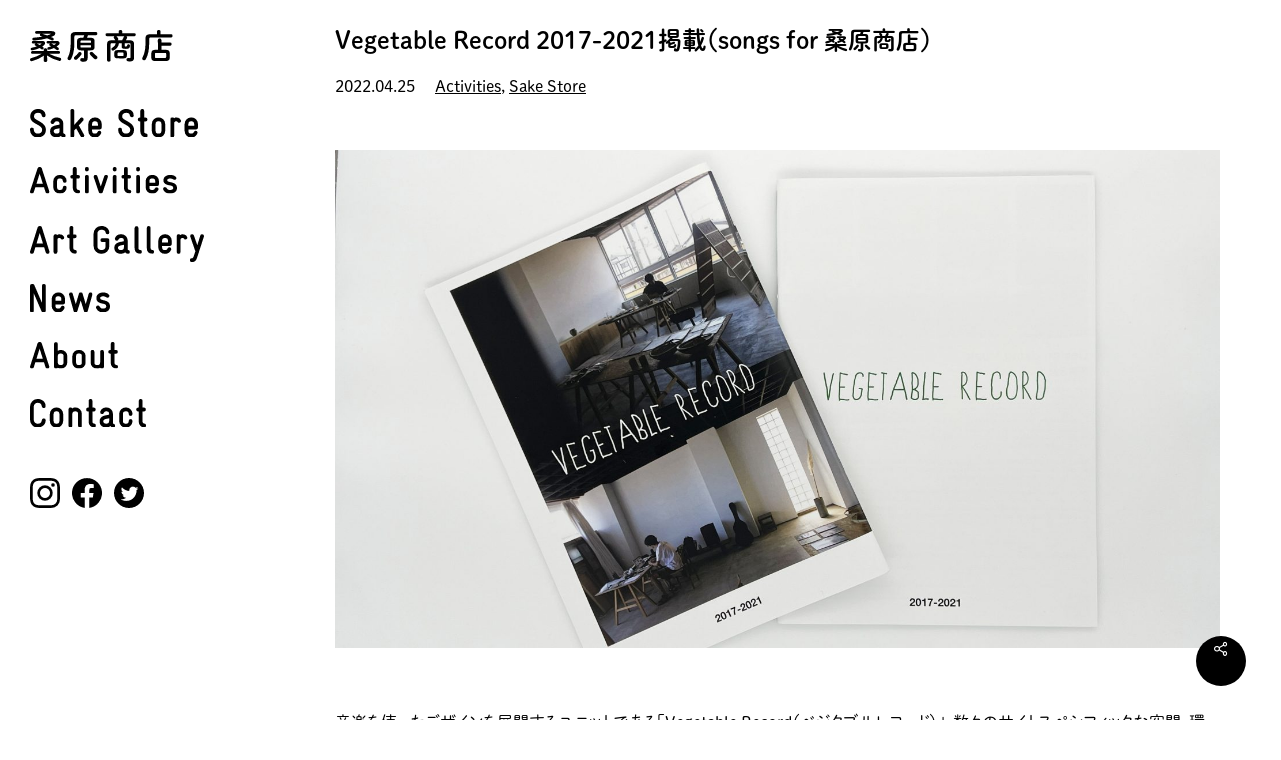

--- FILE ---
content_type: text/html; charset=utf-8
request_url: https://www.google.com/recaptcha/api2/anchor?ar=1&k=6LdrazwkAAAAAAUNae2igh2QbuGFQxRV9dmzILJv&co=aHR0cHM6Ly90by1wbHVzLmpwOjQ0Mw..&hl=en&v=PoyoqOPhxBO7pBk68S4YbpHZ&size=invisible&anchor-ms=20000&execute-ms=30000&cb=14vryj82vtgl
body_size: 48596
content:
<!DOCTYPE HTML><html dir="ltr" lang="en"><head><meta http-equiv="Content-Type" content="text/html; charset=UTF-8">
<meta http-equiv="X-UA-Compatible" content="IE=edge">
<title>reCAPTCHA</title>
<style type="text/css">
/* cyrillic-ext */
@font-face {
  font-family: 'Roboto';
  font-style: normal;
  font-weight: 400;
  font-stretch: 100%;
  src: url(//fonts.gstatic.com/s/roboto/v48/KFO7CnqEu92Fr1ME7kSn66aGLdTylUAMa3GUBHMdazTgWw.woff2) format('woff2');
  unicode-range: U+0460-052F, U+1C80-1C8A, U+20B4, U+2DE0-2DFF, U+A640-A69F, U+FE2E-FE2F;
}
/* cyrillic */
@font-face {
  font-family: 'Roboto';
  font-style: normal;
  font-weight: 400;
  font-stretch: 100%;
  src: url(//fonts.gstatic.com/s/roboto/v48/KFO7CnqEu92Fr1ME7kSn66aGLdTylUAMa3iUBHMdazTgWw.woff2) format('woff2');
  unicode-range: U+0301, U+0400-045F, U+0490-0491, U+04B0-04B1, U+2116;
}
/* greek-ext */
@font-face {
  font-family: 'Roboto';
  font-style: normal;
  font-weight: 400;
  font-stretch: 100%;
  src: url(//fonts.gstatic.com/s/roboto/v48/KFO7CnqEu92Fr1ME7kSn66aGLdTylUAMa3CUBHMdazTgWw.woff2) format('woff2');
  unicode-range: U+1F00-1FFF;
}
/* greek */
@font-face {
  font-family: 'Roboto';
  font-style: normal;
  font-weight: 400;
  font-stretch: 100%;
  src: url(//fonts.gstatic.com/s/roboto/v48/KFO7CnqEu92Fr1ME7kSn66aGLdTylUAMa3-UBHMdazTgWw.woff2) format('woff2');
  unicode-range: U+0370-0377, U+037A-037F, U+0384-038A, U+038C, U+038E-03A1, U+03A3-03FF;
}
/* math */
@font-face {
  font-family: 'Roboto';
  font-style: normal;
  font-weight: 400;
  font-stretch: 100%;
  src: url(//fonts.gstatic.com/s/roboto/v48/KFO7CnqEu92Fr1ME7kSn66aGLdTylUAMawCUBHMdazTgWw.woff2) format('woff2');
  unicode-range: U+0302-0303, U+0305, U+0307-0308, U+0310, U+0312, U+0315, U+031A, U+0326-0327, U+032C, U+032F-0330, U+0332-0333, U+0338, U+033A, U+0346, U+034D, U+0391-03A1, U+03A3-03A9, U+03B1-03C9, U+03D1, U+03D5-03D6, U+03F0-03F1, U+03F4-03F5, U+2016-2017, U+2034-2038, U+203C, U+2040, U+2043, U+2047, U+2050, U+2057, U+205F, U+2070-2071, U+2074-208E, U+2090-209C, U+20D0-20DC, U+20E1, U+20E5-20EF, U+2100-2112, U+2114-2115, U+2117-2121, U+2123-214F, U+2190, U+2192, U+2194-21AE, U+21B0-21E5, U+21F1-21F2, U+21F4-2211, U+2213-2214, U+2216-22FF, U+2308-230B, U+2310, U+2319, U+231C-2321, U+2336-237A, U+237C, U+2395, U+239B-23B7, U+23D0, U+23DC-23E1, U+2474-2475, U+25AF, U+25B3, U+25B7, U+25BD, U+25C1, U+25CA, U+25CC, U+25FB, U+266D-266F, U+27C0-27FF, U+2900-2AFF, U+2B0E-2B11, U+2B30-2B4C, U+2BFE, U+3030, U+FF5B, U+FF5D, U+1D400-1D7FF, U+1EE00-1EEFF;
}
/* symbols */
@font-face {
  font-family: 'Roboto';
  font-style: normal;
  font-weight: 400;
  font-stretch: 100%;
  src: url(//fonts.gstatic.com/s/roboto/v48/KFO7CnqEu92Fr1ME7kSn66aGLdTylUAMaxKUBHMdazTgWw.woff2) format('woff2');
  unicode-range: U+0001-000C, U+000E-001F, U+007F-009F, U+20DD-20E0, U+20E2-20E4, U+2150-218F, U+2190, U+2192, U+2194-2199, U+21AF, U+21E6-21F0, U+21F3, U+2218-2219, U+2299, U+22C4-22C6, U+2300-243F, U+2440-244A, U+2460-24FF, U+25A0-27BF, U+2800-28FF, U+2921-2922, U+2981, U+29BF, U+29EB, U+2B00-2BFF, U+4DC0-4DFF, U+FFF9-FFFB, U+10140-1018E, U+10190-1019C, U+101A0, U+101D0-101FD, U+102E0-102FB, U+10E60-10E7E, U+1D2C0-1D2D3, U+1D2E0-1D37F, U+1F000-1F0FF, U+1F100-1F1AD, U+1F1E6-1F1FF, U+1F30D-1F30F, U+1F315, U+1F31C, U+1F31E, U+1F320-1F32C, U+1F336, U+1F378, U+1F37D, U+1F382, U+1F393-1F39F, U+1F3A7-1F3A8, U+1F3AC-1F3AF, U+1F3C2, U+1F3C4-1F3C6, U+1F3CA-1F3CE, U+1F3D4-1F3E0, U+1F3ED, U+1F3F1-1F3F3, U+1F3F5-1F3F7, U+1F408, U+1F415, U+1F41F, U+1F426, U+1F43F, U+1F441-1F442, U+1F444, U+1F446-1F449, U+1F44C-1F44E, U+1F453, U+1F46A, U+1F47D, U+1F4A3, U+1F4B0, U+1F4B3, U+1F4B9, U+1F4BB, U+1F4BF, U+1F4C8-1F4CB, U+1F4D6, U+1F4DA, U+1F4DF, U+1F4E3-1F4E6, U+1F4EA-1F4ED, U+1F4F7, U+1F4F9-1F4FB, U+1F4FD-1F4FE, U+1F503, U+1F507-1F50B, U+1F50D, U+1F512-1F513, U+1F53E-1F54A, U+1F54F-1F5FA, U+1F610, U+1F650-1F67F, U+1F687, U+1F68D, U+1F691, U+1F694, U+1F698, U+1F6AD, U+1F6B2, U+1F6B9-1F6BA, U+1F6BC, U+1F6C6-1F6CF, U+1F6D3-1F6D7, U+1F6E0-1F6EA, U+1F6F0-1F6F3, U+1F6F7-1F6FC, U+1F700-1F7FF, U+1F800-1F80B, U+1F810-1F847, U+1F850-1F859, U+1F860-1F887, U+1F890-1F8AD, U+1F8B0-1F8BB, U+1F8C0-1F8C1, U+1F900-1F90B, U+1F93B, U+1F946, U+1F984, U+1F996, U+1F9E9, U+1FA00-1FA6F, U+1FA70-1FA7C, U+1FA80-1FA89, U+1FA8F-1FAC6, U+1FACE-1FADC, U+1FADF-1FAE9, U+1FAF0-1FAF8, U+1FB00-1FBFF;
}
/* vietnamese */
@font-face {
  font-family: 'Roboto';
  font-style: normal;
  font-weight: 400;
  font-stretch: 100%;
  src: url(//fonts.gstatic.com/s/roboto/v48/KFO7CnqEu92Fr1ME7kSn66aGLdTylUAMa3OUBHMdazTgWw.woff2) format('woff2');
  unicode-range: U+0102-0103, U+0110-0111, U+0128-0129, U+0168-0169, U+01A0-01A1, U+01AF-01B0, U+0300-0301, U+0303-0304, U+0308-0309, U+0323, U+0329, U+1EA0-1EF9, U+20AB;
}
/* latin-ext */
@font-face {
  font-family: 'Roboto';
  font-style: normal;
  font-weight: 400;
  font-stretch: 100%;
  src: url(//fonts.gstatic.com/s/roboto/v48/KFO7CnqEu92Fr1ME7kSn66aGLdTylUAMa3KUBHMdazTgWw.woff2) format('woff2');
  unicode-range: U+0100-02BA, U+02BD-02C5, U+02C7-02CC, U+02CE-02D7, U+02DD-02FF, U+0304, U+0308, U+0329, U+1D00-1DBF, U+1E00-1E9F, U+1EF2-1EFF, U+2020, U+20A0-20AB, U+20AD-20C0, U+2113, U+2C60-2C7F, U+A720-A7FF;
}
/* latin */
@font-face {
  font-family: 'Roboto';
  font-style: normal;
  font-weight: 400;
  font-stretch: 100%;
  src: url(//fonts.gstatic.com/s/roboto/v48/KFO7CnqEu92Fr1ME7kSn66aGLdTylUAMa3yUBHMdazQ.woff2) format('woff2');
  unicode-range: U+0000-00FF, U+0131, U+0152-0153, U+02BB-02BC, U+02C6, U+02DA, U+02DC, U+0304, U+0308, U+0329, U+2000-206F, U+20AC, U+2122, U+2191, U+2193, U+2212, U+2215, U+FEFF, U+FFFD;
}
/* cyrillic-ext */
@font-face {
  font-family: 'Roboto';
  font-style: normal;
  font-weight: 500;
  font-stretch: 100%;
  src: url(//fonts.gstatic.com/s/roboto/v48/KFO7CnqEu92Fr1ME7kSn66aGLdTylUAMa3GUBHMdazTgWw.woff2) format('woff2');
  unicode-range: U+0460-052F, U+1C80-1C8A, U+20B4, U+2DE0-2DFF, U+A640-A69F, U+FE2E-FE2F;
}
/* cyrillic */
@font-face {
  font-family: 'Roboto';
  font-style: normal;
  font-weight: 500;
  font-stretch: 100%;
  src: url(//fonts.gstatic.com/s/roboto/v48/KFO7CnqEu92Fr1ME7kSn66aGLdTylUAMa3iUBHMdazTgWw.woff2) format('woff2');
  unicode-range: U+0301, U+0400-045F, U+0490-0491, U+04B0-04B1, U+2116;
}
/* greek-ext */
@font-face {
  font-family: 'Roboto';
  font-style: normal;
  font-weight: 500;
  font-stretch: 100%;
  src: url(//fonts.gstatic.com/s/roboto/v48/KFO7CnqEu92Fr1ME7kSn66aGLdTylUAMa3CUBHMdazTgWw.woff2) format('woff2');
  unicode-range: U+1F00-1FFF;
}
/* greek */
@font-face {
  font-family: 'Roboto';
  font-style: normal;
  font-weight: 500;
  font-stretch: 100%;
  src: url(//fonts.gstatic.com/s/roboto/v48/KFO7CnqEu92Fr1ME7kSn66aGLdTylUAMa3-UBHMdazTgWw.woff2) format('woff2');
  unicode-range: U+0370-0377, U+037A-037F, U+0384-038A, U+038C, U+038E-03A1, U+03A3-03FF;
}
/* math */
@font-face {
  font-family: 'Roboto';
  font-style: normal;
  font-weight: 500;
  font-stretch: 100%;
  src: url(//fonts.gstatic.com/s/roboto/v48/KFO7CnqEu92Fr1ME7kSn66aGLdTylUAMawCUBHMdazTgWw.woff2) format('woff2');
  unicode-range: U+0302-0303, U+0305, U+0307-0308, U+0310, U+0312, U+0315, U+031A, U+0326-0327, U+032C, U+032F-0330, U+0332-0333, U+0338, U+033A, U+0346, U+034D, U+0391-03A1, U+03A3-03A9, U+03B1-03C9, U+03D1, U+03D5-03D6, U+03F0-03F1, U+03F4-03F5, U+2016-2017, U+2034-2038, U+203C, U+2040, U+2043, U+2047, U+2050, U+2057, U+205F, U+2070-2071, U+2074-208E, U+2090-209C, U+20D0-20DC, U+20E1, U+20E5-20EF, U+2100-2112, U+2114-2115, U+2117-2121, U+2123-214F, U+2190, U+2192, U+2194-21AE, U+21B0-21E5, U+21F1-21F2, U+21F4-2211, U+2213-2214, U+2216-22FF, U+2308-230B, U+2310, U+2319, U+231C-2321, U+2336-237A, U+237C, U+2395, U+239B-23B7, U+23D0, U+23DC-23E1, U+2474-2475, U+25AF, U+25B3, U+25B7, U+25BD, U+25C1, U+25CA, U+25CC, U+25FB, U+266D-266F, U+27C0-27FF, U+2900-2AFF, U+2B0E-2B11, U+2B30-2B4C, U+2BFE, U+3030, U+FF5B, U+FF5D, U+1D400-1D7FF, U+1EE00-1EEFF;
}
/* symbols */
@font-face {
  font-family: 'Roboto';
  font-style: normal;
  font-weight: 500;
  font-stretch: 100%;
  src: url(//fonts.gstatic.com/s/roboto/v48/KFO7CnqEu92Fr1ME7kSn66aGLdTylUAMaxKUBHMdazTgWw.woff2) format('woff2');
  unicode-range: U+0001-000C, U+000E-001F, U+007F-009F, U+20DD-20E0, U+20E2-20E4, U+2150-218F, U+2190, U+2192, U+2194-2199, U+21AF, U+21E6-21F0, U+21F3, U+2218-2219, U+2299, U+22C4-22C6, U+2300-243F, U+2440-244A, U+2460-24FF, U+25A0-27BF, U+2800-28FF, U+2921-2922, U+2981, U+29BF, U+29EB, U+2B00-2BFF, U+4DC0-4DFF, U+FFF9-FFFB, U+10140-1018E, U+10190-1019C, U+101A0, U+101D0-101FD, U+102E0-102FB, U+10E60-10E7E, U+1D2C0-1D2D3, U+1D2E0-1D37F, U+1F000-1F0FF, U+1F100-1F1AD, U+1F1E6-1F1FF, U+1F30D-1F30F, U+1F315, U+1F31C, U+1F31E, U+1F320-1F32C, U+1F336, U+1F378, U+1F37D, U+1F382, U+1F393-1F39F, U+1F3A7-1F3A8, U+1F3AC-1F3AF, U+1F3C2, U+1F3C4-1F3C6, U+1F3CA-1F3CE, U+1F3D4-1F3E0, U+1F3ED, U+1F3F1-1F3F3, U+1F3F5-1F3F7, U+1F408, U+1F415, U+1F41F, U+1F426, U+1F43F, U+1F441-1F442, U+1F444, U+1F446-1F449, U+1F44C-1F44E, U+1F453, U+1F46A, U+1F47D, U+1F4A3, U+1F4B0, U+1F4B3, U+1F4B9, U+1F4BB, U+1F4BF, U+1F4C8-1F4CB, U+1F4D6, U+1F4DA, U+1F4DF, U+1F4E3-1F4E6, U+1F4EA-1F4ED, U+1F4F7, U+1F4F9-1F4FB, U+1F4FD-1F4FE, U+1F503, U+1F507-1F50B, U+1F50D, U+1F512-1F513, U+1F53E-1F54A, U+1F54F-1F5FA, U+1F610, U+1F650-1F67F, U+1F687, U+1F68D, U+1F691, U+1F694, U+1F698, U+1F6AD, U+1F6B2, U+1F6B9-1F6BA, U+1F6BC, U+1F6C6-1F6CF, U+1F6D3-1F6D7, U+1F6E0-1F6EA, U+1F6F0-1F6F3, U+1F6F7-1F6FC, U+1F700-1F7FF, U+1F800-1F80B, U+1F810-1F847, U+1F850-1F859, U+1F860-1F887, U+1F890-1F8AD, U+1F8B0-1F8BB, U+1F8C0-1F8C1, U+1F900-1F90B, U+1F93B, U+1F946, U+1F984, U+1F996, U+1F9E9, U+1FA00-1FA6F, U+1FA70-1FA7C, U+1FA80-1FA89, U+1FA8F-1FAC6, U+1FACE-1FADC, U+1FADF-1FAE9, U+1FAF0-1FAF8, U+1FB00-1FBFF;
}
/* vietnamese */
@font-face {
  font-family: 'Roboto';
  font-style: normal;
  font-weight: 500;
  font-stretch: 100%;
  src: url(//fonts.gstatic.com/s/roboto/v48/KFO7CnqEu92Fr1ME7kSn66aGLdTylUAMa3OUBHMdazTgWw.woff2) format('woff2');
  unicode-range: U+0102-0103, U+0110-0111, U+0128-0129, U+0168-0169, U+01A0-01A1, U+01AF-01B0, U+0300-0301, U+0303-0304, U+0308-0309, U+0323, U+0329, U+1EA0-1EF9, U+20AB;
}
/* latin-ext */
@font-face {
  font-family: 'Roboto';
  font-style: normal;
  font-weight: 500;
  font-stretch: 100%;
  src: url(//fonts.gstatic.com/s/roboto/v48/KFO7CnqEu92Fr1ME7kSn66aGLdTylUAMa3KUBHMdazTgWw.woff2) format('woff2');
  unicode-range: U+0100-02BA, U+02BD-02C5, U+02C7-02CC, U+02CE-02D7, U+02DD-02FF, U+0304, U+0308, U+0329, U+1D00-1DBF, U+1E00-1E9F, U+1EF2-1EFF, U+2020, U+20A0-20AB, U+20AD-20C0, U+2113, U+2C60-2C7F, U+A720-A7FF;
}
/* latin */
@font-face {
  font-family: 'Roboto';
  font-style: normal;
  font-weight: 500;
  font-stretch: 100%;
  src: url(//fonts.gstatic.com/s/roboto/v48/KFO7CnqEu92Fr1ME7kSn66aGLdTylUAMa3yUBHMdazQ.woff2) format('woff2');
  unicode-range: U+0000-00FF, U+0131, U+0152-0153, U+02BB-02BC, U+02C6, U+02DA, U+02DC, U+0304, U+0308, U+0329, U+2000-206F, U+20AC, U+2122, U+2191, U+2193, U+2212, U+2215, U+FEFF, U+FFFD;
}
/* cyrillic-ext */
@font-face {
  font-family: 'Roboto';
  font-style: normal;
  font-weight: 900;
  font-stretch: 100%;
  src: url(//fonts.gstatic.com/s/roboto/v48/KFO7CnqEu92Fr1ME7kSn66aGLdTylUAMa3GUBHMdazTgWw.woff2) format('woff2');
  unicode-range: U+0460-052F, U+1C80-1C8A, U+20B4, U+2DE0-2DFF, U+A640-A69F, U+FE2E-FE2F;
}
/* cyrillic */
@font-face {
  font-family: 'Roboto';
  font-style: normal;
  font-weight: 900;
  font-stretch: 100%;
  src: url(//fonts.gstatic.com/s/roboto/v48/KFO7CnqEu92Fr1ME7kSn66aGLdTylUAMa3iUBHMdazTgWw.woff2) format('woff2');
  unicode-range: U+0301, U+0400-045F, U+0490-0491, U+04B0-04B1, U+2116;
}
/* greek-ext */
@font-face {
  font-family: 'Roboto';
  font-style: normal;
  font-weight: 900;
  font-stretch: 100%;
  src: url(//fonts.gstatic.com/s/roboto/v48/KFO7CnqEu92Fr1ME7kSn66aGLdTylUAMa3CUBHMdazTgWw.woff2) format('woff2');
  unicode-range: U+1F00-1FFF;
}
/* greek */
@font-face {
  font-family: 'Roboto';
  font-style: normal;
  font-weight: 900;
  font-stretch: 100%;
  src: url(//fonts.gstatic.com/s/roboto/v48/KFO7CnqEu92Fr1ME7kSn66aGLdTylUAMa3-UBHMdazTgWw.woff2) format('woff2');
  unicode-range: U+0370-0377, U+037A-037F, U+0384-038A, U+038C, U+038E-03A1, U+03A3-03FF;
}
/* math */
@font-face {
  font-family: 'Roboto';
  font-style: normal;
  font-weight: 900;
  font-stretch: 100%;
  src: url(//fonts.gstatic.com/s/roboto/v48/KFO7CnqEu92Fr1ME7kSn66aGLdTylUAMawCUBHMdazTgWw.woff2) format('woff2');
  unicode-range: U+0302-0303, U+0305, U+0307-0308, U+0310, U+0312, U+0315, U+031A, U+0326-0327, U+032C, U+032F-0330, U+0332-0333, U+0338, U+033A, U+0346, U+034D, U+0391-03A1, U+03A3-03A9, U+03B1-03C9, U+03D1, U+03D5-03D6, U+03F0-03F1, U+03F4-03F5, U+2016-2017, U+2034-2038, U+203C, U+2040, U+2043, U+2047, U+2050, U+2057, U+205F, U+2070-2071, U+2074-208E, U+2090-209C, U+20D0-20DC, U+20E1, U+20E5-20EF, U+2100-2112, U+2114-2115, U+2117-2121, U+2123-214F, U+2190, U+2192, U+2194-21AE, U+21B0-21E5, U+21F1-21F2, U+21F4-2211, U+2213-2214, U+2216-22FF, U+2308-230B, U+2310, U+2319, U+231C-2321, U+2336-237A, U+237C, U+2395, U+239B-23B7, U+23D0, U+23DC-23E1, U+2474-2475, U+25AF, U+25B3, U+25B7, U+25BD, U+25C1, U+25CA, U+25CC, U+25FB, U+266D-266F, U+27C0-27FF, U+2900-2AFF, U+2B0E-2B11, U+2B30-2B4C, U+2BFE, U+3030, U+FF5B, U+FF5D, U+1D400-1D7FF, U+1EE00-1EEFF;
}
/* symbols */
@font-face {
  font-family: 'Roboto';
  font-style: normal;
  font-weight: 900;
  font-stretch: 100%;
  src: url(//fonts.gstatic.com/s/roboto/v48/KFO7CnqEu92Fr1ME7kSn66aGLdTylUAMaxKUBHMdazTgWw.woff2) format('woff2');
  unicode-range: U+0001-000C, U+000E-001F, U+007F-009F, U+20DD-20E0, U+20E2-20E4, U+2150-218F, U+2190, U+2192, U+2194-2199, U+21AF, U+21E6-21F0, U+21F3, U+2218-2219, U+2299, U+22C4-22C6, U+2300-243F, U+2440-244A, U+2460-24FF, U+25A0-27BF, U+2800-28FF, U+2921-2922, U+2981, U+29BF, U+29EB, U+2B00-2BFF, U+4DC0-4DFF, U+FFF9-FFFB, U+10140-1018E, U+10190-1019C, U+101A0, U+101D0-101FD, U+102E0-102FB, U+10E60-10E7E, U+1D2C0-1D2D3, U+1D2E0-1D37F, U+1F000-1F0FF, U+1F100-1F1AD, U+1F1E6-1F1FF, U+1F30D-1F30F, U+1F315, U+1F31C, U+1F31E, U+1F320-1F32C, U+1F336, U+1F378, U+1F37D, U+1F382, U+1F393-1F39F, U+1F3A7-1F3A8, U+1F3AC-1F3AF, U+1F3C2, U+1F3C4-1F3C6, U+1F3CA-1F3CE, U+1F3D4-1F3E0, U+1F3ED, U+1F3F1-1F3F3, U+1F3F5-1F3F7, U+1F408, U+1F415, U+1F41F, U+1F426, U+1F43F, U+1F441-1F442, U+1F444, U+1F446-1F449, U+1F44C-1F44E, U+1F453, U+1F46A, U+1F47D, U+1F4A3, U+1F4B0, U+1F4B3, U+1F4B9, U+1F4BB, U+1F4BF, U+1F4C8-1F4CB, U+1F4D6, U+1F4DA, U+1F4DF, U+1F4E3-1F4E6, U+1F4EA-1F4ED, U+1F4F7, U+1F4F9-1F4FB, U+1F4FD-1F4FE, U+1F503, U+1F507-1F50B, U+1F50D, U+1F512-1F513, U+1F53E-1F54A, U+1F54F-1F5FA, U+1F610, U+1F650-1F67F, U+1F687, U+1F68D, U+1F691, U+1F694, U+1F698, U+1F6AD, U+1F6B2, U+1F6B9-1F6BA, U+1F6BC, U+1F6C6-1F6CF, U+1F6D3-1F6D7, U+1F6E0-1F6EA, U+1F6F0-1F6F3, U+1F6F7-1F6FC, U+1F700-1F7FF, U+1F800-1F80B, U+1F810-1F847, U+1F850-1F859, U+1F860-1F887, U+1F890-1F8AD, U+1F8B0-1F8BB, U+1F8C0-1F8C1, U+1F900-1F90B, U+1F93B, U+1F946, U+1F984, U+1F996, U+1F9E9, U+1FA00-1FA6F, U+1FA70-1FA7C, U+1FA80-1FA89, U+1FA8F-1FAC6, U+1FACE-1FADC, U+1FADF-1FAE9, U+1FAF0-1FAF8, U+1FB00-1FBFF;
}
/* vietnamese */
@font-face {
  font-family: 'Roboto';
  font-style: normal;
  font-weight: 900;
  font-stretch: 100%;
  src: url(//fonts.gstatic.com/s/roboto/v48/KFO7CnqEu92Fr1ME7kSn66aGLdTylUAMa3OUBHMdazTgWw.woff2) format('woff2');
  unicode-range: U+0102-0103, U+0110-0111, U+0128-0129, U+0168-0169, U+01A0-01A1, U+01AF-01B0, U+0300-0301, U+0303-0304, U+0308-0309, U+0323, U+0329, U+1EA0-1EF9, U+20AB;
}
/* latin-ext */
@font-face {
  font-family: 'Roboto';
  font-style: normal;
  font-weight: 900;
  font-stretch: 100%;
  src: url(//fonts.gstatic.com/s/roboto/v48/KFO7CnqEu92Fr1ME7kSn66aGLdTylUAMa3KUBHMdazTgWw.woff2) format('woff2');
  unicode-range: U+0100-02BA, U+02BD-02C5, U+02C7-02CC, U+02CE-02D7, U+02DD-02FF, U+0304, U+0308, U+0329, U+1D00-1DBF, U+1E00-1E9F, U+1EF2-1EFF, U+2020, U+20A0-20AB, U+20AD-20C0, U+2113, U+2C60-2C7F, U+A720-A7FF;
}
/* latin */
@font-face {
  font-family: 'Roboto';
  font-style: normal;
  font-weight: 900;
  font-stretch: 100%;
  src: url(//fonts.gstatic.com/s/roboto/v48/KFO7CnqEu92Fr1ME7kSn66aGLdTylUAMa3yUBHMdazQ.woff2) format('woff2');
  unicode-range: U+0000-00FF, U+0131, U+0152-0153, U+02BB-02BC, U+02C6, U+02DA, U+02DC, U+0304, U+0308, U+0329, U+2000-206F, U+20AC, U+2122, U+2191, U+2193, U+2212, U+2215, U+FEFF, U+FFFD;
}

</style>
<link rel="stylesheet" type="text/css" href="https://www.gstatic.com/recaptcha/releases/PoyoqOPhxBO7pBk68S4YbpHZ/styles__ltr.css">
<script nonce="FNS1zaBEGnzMZBv08kT9qA" type="text/javascript">window['__recaptcha_api'] = 'https://www.google.com/recaptcha/api2/';</script>
<script type="text/javascript" src="https://www.gstatic.com/recaptcha/releases/PoyoqOPhxBO7pBk68S4YbpHZ/recaptcha__en.js" nonce="FNS1zaBEGnzMZBv08kT9qA">
      
    </script></head>
<body><div id="rc-anchor-alert" class="rc-anchor-alert"></div>
<input type="hidden" id="recaptcha-token" value="[base64]">
<script type="text/javascript" nonce="FNS1zaBEGnzMZBv08kT9qA">
      recaptcha.anchor.Main.init("[\x22ainput\x22,[\x22bgdata\x22,\x22\x22,\[base64]/[base64]/[base64]/KE4oMTI0LHYsdi5HKSxMWihsLHYpKTpOKDEyNCx2LGwpLFYpLHYpLFQpKSxGKDE3MSx2KX0scjc9ZnVuY3Rpb24obCl7cmV0dXJuIGx9LEM9ZnVuY3Rpb24obCxWLHYpe04odixsLFYpLFZbYWtdPTI3OTZ9LG49ZnVuY3Rpb24obCxWKXtWLlg9KChWLlg/[base64]/[base64]/[base64]/[base64]/[base64]/[base64]/[base64]/[base64]/[base64]/[base64]/[base64]\\u003d\x22,\[base64]\x22,\x22ZmpJKMKgNMK4woseHsOwPsOJBsONw4TDjUzCmHzDqMKowqrClsKzwqNibMOSwqTDjVcxEinCixwqw6U5woc2wpjCgnXCscOHw43DhHlLwqrCgcOnPS/CpsOnw4xUwoXCuit4w5lTwowPw4dFw4/DjsOMasO2wqwHwplHFcKFO8OGWAnCh2bDjsODWMK4fsKJwpFNw71SL8O7w7cXwoRMw5wPAsKAw7/CnMOsR1s6w78OwqzDiMOOI8Obw7fCk8KQwpd+wqHDlMK2w5bDhcOsGCsOwrV/w4QqGB5hw4hcKsO1FsOVwopNwpdawr3ClcKkwr8sDcKEwqHCvsKuP1rDvcKRdC9Aw5VrPk/[base64]/[base64]/Dll93w5NnfiXDoMKDDsOaw5nDmiVZUjV2YcKAZsK6EDvCrcOPOMKbw5RPfsK9wo5fWcKlwp4BUWPDvcO2w7bCl8O/w7QReRtEwr3Dhk46dUbCpy0Ywr9rwrDDrl5kwqMLHzlUw4AqworDlcK1w53DnSBPwro4GcK1w6s7FsKTwq7Cu8KiQcKiw6AhXWMKw6DDgsODax7Di8KGw55Yw63DnEIYwqBLccKtwozCkcK7KcKlCi/[base64]/[base64]/w54CwrjCjcOFw64wU8K9KsOMKsKGP2LCp2vCjDgNw4bCisOdVhNhUkHDuwQVDWTCoMKgb2fDjBfDmSbCmioow45MWR3CsMKwZMKtw5rCkMKbwoXCs3MKAsKTbQPDgsKAw7PCtAHCvR/CtcKgOcOMD8K1w4xtwpfCgA1MM15Cw417wrl/JkdQWANgw4hLw4V/w7vDo3QwWG7CmcKhw45qw5UPw7rCpsKYwqPDrMKqZcOpJx9+w7J1wqA+w65Wwoc2wpbDtzbCkHzCucO5w6xBGEJkwpfChMK1YMO5SEkiwocqCTU+ZcO5TTIxa8KNKMOJw4/Dl8OYBGjCscKUaBNuelRww5bCoRjDgUDDk0F7csOybhDCkHZRdcKQIMOgJ8OGw4rDtsK/KkUvw6rCvsO6w4gMez0MdE/CoBRcw5PCscKrdnrCplVnIUnDtV/DmsKtFzpODwfDvnB6w64KwqrChMOewonDmHvDo8OEP8O3w7zCsCwgwqvCimfDpF4dZFrDpBRFwrAeAsOVw44qwoU4wpEww4IBw7tGNsKBw6MNwpDDmyY8HQbDhcKcY8OaLsOBw6kjY8KoaQHCrAYvwrPCiWjDllp9w7QCw4c4Xx8NKV/[base64]/DnsKsADjDsnBmw6zCoRzDqT3DosKbLmDDik7Co8OgSWMhwo8Mw7cmTMOKSFhSw4zCmXfCssKVH2nCsmzCqR5Wwr/Dp1rCqcOWwqHCmxRqZsKZa8KFw59nbsKyw5Uhf8K6wqnCgS57RQg7K2/Duz50wqImS2QyTx8Xw7MlwpnDuDdXC8O4ehbCnivCuk/DicKnS8KHw4h0dx4ewpQ7VXc7YMOBeUYDwqnDgzVNwrxJScKhDAEFJ8O2w5bDncOtwoPDhsO+SMOYwrwXa8Kjw73DgMOvworDo08nSTrDhWMZwrPCuE/[base64]/DpR7CkToRE1Erw4TCsMKIZ8Orw6pTwqd/[base64]/Dq8Orf2sawpnCsMK/A8OGZmLCocOlw4HDsMK+w4PDpU1hw5t/Qgh9w7xRTxI2QHXDj8OUeGXCgGTCrXHDosO9A2HChcKoFgzCuivDnFpcPcKQwo3Ci37CpnJ7GB3DjE3DjcOfwqUxFVs7QcOPWMKCwoTCucOIPAPDvQXDhcOCFcOBwrbDsMKDcEzDvXjDmA1YwrPCsMO+MMKqZjhMemfCmcKOZsOcb8K7F3nCicK9OcKsAR/DtCHDp8ONNcKSwoNFwoXCtMOTw4rDpk8NHUnDojVtwrPCqMO8QsK5wojDjkjCtcKYwq3DsMKnP3TCssOxJFsfw5kzCl7Co8OSw6/[base64]/[base64]/[base64]/Cm8KMw5rDt14XPMOFQTnClnDDtlPDihvDjh/DkMKEw5TDtgllwqIRI8OkwpXCgWDCocOiUcOdw67DmxU/dn3DjcODwq3DsGkPPHLCp8KIX8KQw4hwwonDqMKOdW3CpVjDnDbCo8KJwpzDtWppUsOoPcOvHMOHw5BXwpLCgxPDo8O5w7A7BcK1PsOSRsK7Z8KWw7xxw4pywodVX8K8wq3Dl8Oaw6ZRwq/Do8OCw6ZRwrEfwo4nwojDq1lLw54ww4/DgsKzwoHClh7Cr3XCoT3DuzHDtcOOwpvDuMKqwo1mAX49JWJYVFLCpyfDo8Oow4PDqsKKBcKDw49xKxXCrEgKawrDn0xmZ8O9P8KFOivCiGbDhVfCu3TDgAnDvcOCBn1tw5XDjsOwB0/Cp8KVZ8Oxwql5w6rDmcOKw47CicKLw5TCssOjScKuC17DvMKhEG4Pw73CnD7CgMKZVcKawrZLw5PCrcKMw7QywqTDllEQeMOlw4QKAXERUGk7W292dMOSw55/[base64]/DhcOBacOhI8KOwp7CrMKYe09IBAfCk1fCgsK3YcO6YMKkV2jDt8KaF8O9EsKvVMOjw6/Dr3jDhBpJNcOywpPCnETDjSUjw7TDu8Kjw47Dq8KjDmnDhMKMwoovw7TCj8O9w6LDq1/DqMKRwp3DtjzClMOow7LDrWPCmcK/[base64]/[base64]/[base64]/wr7Dg8KWw6TCncKHwr/DhMKYw7wCWiIAC8KMw5c9blZoMj1YO3LCh8Kiwq09W8Kow40ZX8KBf2jCqR7Dk8KJwqLDvwk9w4XDpVFHFMKLw7XDglE+RMOKem7DrcKYw7PDscKxDMOXdcOhwrTClxrDrABjACjDqcK/D8KmwqzCp1PDqcKUw7dbw43Cg03CuWrCl8Owd8OQw5Q5e8Oqw7LClMOVw6p9woTDqXTCnhxoV2IXSEkNesKWU1/ClX3Dm8OgwovCnMOmw6ESwrPClTJAw71vw6PCn8ODcgVkR8KrasOAU8OYwrnDvMOow57CvEXDpg19GsOQKMKacMKYNMK1wp3Chmg4wq7Ckz9Cwo4zw40Xw5/DkcKlwojDj0zCtVbDmcOLLDrDiz3CvsOKI2Fhw5Rlw4TDn8OQw4ReQwDCqcOIA1J3DHERBMOZwo57wppIBTZ/w4lSwobCr8OFw5DCksOSwq1/TsKFw4tUw4/DjcO2w5tWdsOfbSrDqcOowoh+KsKYwrbCg8OaacKAw5Z4w68Pw6VhwoDDmMKaw4s9wpvDlV7CjXYhw77DjHvCmy5fV3PDolfDscOxwo/Cn3/CisKJwpLClnXDssK6S8KTw6jDj8O0Yg49wojDsMOWA1/Dkk0rw67Dny4Xw7MCKm/DlEZlw7UwKwbDoR/Dn2zCt3pQPV8xRsOnw5V/NMKLDBzDvMOKwpfDtMOuQMO0QsOZwrjDmwTCncOCbTUvw6/DrgDDn8KUDcOJBcOIw7TDs8KMFcKQwrnDh8OgbsKVw6zCj8KTwobCn8OJXzB0w4XDnwjDkcOgw4AeRcKSw49wUMOTHsO7NC3CusOKPMO4acK1wrI4RcKuwrvDsm5ewrgLFT0dBcO2TRTCuF4GN8OlXcOqw4rDqC3CumbDnXgCw7/Ctnw+woXCjSdSGiTDp8O2w4Ujw4thPTbDkmdLwpnDrWARGj/Du8OOw5DChQFxOsOZw74jw7HDhsKTwpPDpMKPJ8K0w6FFBsOae8ObS8OhYSkjwq/ChcO6OMKVZ0RaU8OdRyzDo8O5wo4pfhvCkHXClTrDpcO5w4/DiVrCpTzCqsKVwr4nw50Cw6Ynw7bDp8KlwqXCvmF5wqsZPXXCg8O0w51YdURaWGFrF0PDvsORDh0kPFlXRMOVbcOhHcKlKiHCisObaCvDmMKUeMKEw6bCowlHOT0ew7o0ScOjwrnCmwl+SMKKUzTDjsOowqNZw75kLMOIF0/DkjDCsw0kw44Ow5LDmMKyw4rCunwROUlwRcOEGcOgPcOYw7fDmjptwrrChsOoKQwwfsOWbMOtwrTDkMKhOjbDkcK4w6djw4cEFXvDmcKSP1zCpmhyw5PDmcKXfcK4wpbCkk8Fw77DlMK+HcOJAMOtwrIHCm/CuikVehtdwobCmXctAsKuwpHCjBbDjcKEwqpvM17ClH3CgcKkwpR4XQJ9wqg+TkTClxHCsMOQXCQdwqrDjRc7MXIIbmEzRhPDozBfw5kVw7hicsKQw7AsL8O2ZsKfw5dHw5gFVTNKw5rCrG5uw4NWOcOjw5Bhwp/DmWbDpwMXecOww6xLwr1PbsK2wqHDkQvDtArDiMKDw6rDjnppbWZYwo7Csj1ow63ClzXCrG3CuHV/wo5Ac8Ktw7QBwpUHw7QEAMO6w5TCnsKVwptLUk3CgcO5Hw9fB8OaWMK/MgXDsMKmd8KOBjVRcMKTR2zCgMOzw7TDpsOFKQPDv8Ozw7fDvsK6FR8mw7LDv0XCgXUqw4EjWcKYw7Y/[base64]/CrcKqwrnDrmNIwpAywrvDpsOew5J1w4PDm8OZUnshwrwKbG1+w7TCr3xvL8O0wrbCrA9qMUvCh3ZDw6fCgmljw7zCh8OzeCx8QE7DjCfCowkWdipTw5BjwoUFIcOEw4TCl8KSG0wEwpwLVBjCisOVw68swopQwr/CrCvCgsK3Rh7Cj2lcZcK/aQjDvHQEYMKqwqI3Gn87esO1w4MRKMOZGsK+LlRgUXLCocOTPsOaUk/DsMKFORjDjhvCuWtZwrPDgFZQR8O3wpLCvk0jWW4Qw7/Dm8KpQDVpZsOxFMO1wp3DvGnDj8K4BsOHwpQEw7rCh8Kmw4/Dh3bDv1LDhsOEwp3Cg0vCnmrCq8O1w4E9w6c7wqZMSAsiw6rDnMKRw7IEwqvDmsKuDMK2wpxmWcKHw5hNPSPCmW1Kwqp3woo6wollwqvDv8KqE1PClTrDrUjDu2fDpcKCwoPClMKWZsO5fcKERHV/w4pGw5rCkH3DsMOsJsODw6V8w6PDhQRvER3DjmTDrz1Gwp3CnC4QGWnDnsKSZk9AwoZUFMOaNHHDrRhkAsKcwoxRw6TCpsK/cC3CisKJw5ZYUcOFVlfCojlDwqMGw5x1NTYewpbCgcKgw7A2WjhELiPDlMKKJ8OlH8Okw4ZoaHoJwr03w47CvH0gw6vDq8K1CsOXEMKJNsKfWVDChmIyXHTDh8KhwrN1BcOEw6/DrsOjS33CjC3DisOECMKlwrMKwpvCtMOewoHDmMKZYcO0w4HChEIve8O6wpjCl8O2N0rDnFB5Q8OEJGRcw4DDk8OGRl/[base64]/wpTDoEV4NwzCmFNhM8KvDhVEwqrCrcKqP1XDpsK2AsKvw63CnsO9McO6wok+wrrDtsK8HsODw5vCjsKebMKCJkLCvg/CmQgcesKkw6PDjcO4w6tMw7IaKcKew7w6JjjDuA9dE8O/OcKbSzEMw7lleMOuWMKnwobDgsKwwqFbUDzCvMOdwqrCoxfDgDnCqsOzFsK7w7/Dr2/DsD7DjWLCtC1jwpMIF8OLw6zCpMKlw7VlwozDr8K9NQx1w4Vwf8O7dzxowp8Ow4vDk3Z+K37CpzfCisKRw4dcUcKpwoByw5Imw4jDvMKlDG1VwpfCsm9UWcKxP8KEGsOvwpvCmXoOYcKfwobCisKtBWF/woHDlcOcwqQbXsODw4zDrTMSUybDoxbDpcOvw6gfw7DDl8K3wpXDlTfDmGXCgVPDgsOpwp8Ww79OfcOIwp9IU34raMKAe1kyd8O3wpdiw5bCijXDvU3Dl0vDocKjwp7CsEfCqcK3wpTDt2jDqcKvwoDCizwiw4Qqw6Zcw4IVYm4IFMKVw40UwrnDicK9wqLDqMKvei/CjMKwODA2RsOoaMOWSMKcw7dxCMKuwrcfE1vDm8KzwrPClGNBw5fDjwDDhF/CpSoxe2QpwovDq2fCrMOfAMO9wow9V8K/CsOTwoXCh3JuRnYbXsK9wrcnw6diw7R3w4/DggfCp8OcwrQkw5/[base64]/wphwaEfCg2ppwoHDucOiw5XDqz7DscKaZmrCnQ3Ck3lLSSMAw65SWMK9IsKFwpbDpyTDt1bDuVdUT34/wpsuHMKQwrpPw5kFXHVhEsOPZ3bCocOLU3EtwqfDvX/[base64]/CjcK0w5fDo8Kbw4rCmcK1EVXDq8KawpvCt1/[base64]/[base64]/[base64]/AXcEwoXCs8OzEcKALW7CkMOPXirChMKMwoNtw4c2wqvDg8KFBFhoDMOAWETCtkt+G8KBPDvCgcKtwo5JSzLCsEXCm17ChzjDrWEuw50Hw6nDqVDDvhd7N8KDTQ4owr7CrMKOHA/CnmnCocO6w4Yvwp0Lw4w4SijCoBrCgcOZw5xtwpghcEQmw48sOMOgVsOVYsOowrFew5HDpyEiw7jDn8KyWjjCm8K0w6ZOwoPCjcO/KcOrUH/CgjrDmzHCkU7CmzvDn19mwrVkwoPDlsKlw4kzwrA1EcOGFhN6w4zCqsOsw5XCoWJtw6JDw5rCgMOKw6hdTGfCmcK9WcOAw58Iw7TCpcKfFcKXEyx7w745KAg1wpnDlGHDgTDDlsKew5M2GVnDqcK3KMOmw6B7OGXDm8KdPMKNw7jCs8O2XMKnFzwCfMObJC8Ew6/CoMKRTMO3w482HcKeQGYeTF52wqBtY8K+w6PCl2jChxbDm1wbwqLCmsOOw6zCg8KwfMObTgUfw6c8wolIIsKpw5FuNXQww45Hf3MFMcKMw73CgsOrX8O8wqDDgC/DnDfCkCHCrDtiWsKqw4Ujwrw/w6UdwqJuwr7CoAbDrnFobA9CES/DuMOracO0SGXCuMKVwq9kAgcbAsOtw4keDmETwr4vNcKhw50YHy/DpmjCtsK9w6VMSsOYKcOPwpLCicKJwqM6S8OfXsOzR8K6w4cCdMO4MCsFR8KdHBzDl8Omw4FHD8K1YS3CmcKjw5vDq8OJwr09TERTIS0qwqnCl0Y/w7w/ZXzDsj7Dn8KqM8OZw4/DqAVdUXbCgGHCl1rDocOUDsKuw7vDph7CgS7Do8OMb18mWsO3DcKRUVYUIyVXwpLCgGhjw5XCuMKjwrwYw6XDuMKUw7QNJGQcMsOrw4PDnk5/MsOMbQoOGhYgw7wED8K3wozDkUNaZlswF8Oww7lTwrZDwp7CjcOzw54rYsOgQ8O5MxTDtMOqw7x/bMK+MR45ZcOed3XDqCEKw6AEN8O6PsO8wpBPPjcRUcKxBQ7DiDp7QXHChFrCtyBQScO+wqXCuMKWeAFawrA3w79mwrZVBDoMwrQswqzCnj/[base64]/Ci8K/w45mw75Ow6UYwrJUCCFEd0HDqsKYw4M+WVfCjMO9X8KDw5nDssO4XcKAbEbDsHnCjHgywqvCk8OxTgXCssKGesKwwogIw77DlCBLwq8QcD4Mwo7Cvj/CrMOtO8KFw4nDv8OFw4TCsQ3ClsODUMO8wrpqwonDhsKIwovCqsOzVMO/[base64]/DiG5kV8O2w57DusO+AMKCw55MwqA7wopQw79QKQ5MwqvCj8OzEQ/CrQoYfMKiF8OXGsK3w6tLJEDDgcOjw67Cm8KMw5/CkxPCnDTDgQHDlEnCghPChMKXwqHCt3/ChENMbcKJwobCuQTCoWHDl14zw4AYwqPDgMK6w7XDox4CbsOrw4jDs8KMVcOswrfDi8Kkw4nCkyJww4Jlwo1yw7V+wqPCq3dAwpZ3CFLDucKZES/DrBnDtcKRNMKRw41zw4VFP8OIwqnCgcOoV1bCrCA/HSTDvC5cwqIZw5/[base64]/DviTDhkExw6vCugxoTcO3PR7CoG7CtTZySjXCo8Olw5BdbcKbIMKkw4hXw6MSwocQUGVqwrXCnMOiwozCnWMYwrvCqHJREkJ4eMONwqnDtzjCjXEsw63DmkRZHkEdBsO/[base64]/CuG1vNsOQwqZmWCU+QMO/[base64]/MU7DmSfDtsOxbUBoFMOrNCslw6NxwqbDjMO0w4HCgMKzUMKPcsO3VnzDh8KkC8KPw7TCjcOwLsOZwpvCqXrDl3DCsgDDizgZGsKoBMK/XGDDhMKvAQEOwpnCpWPCsl0zw5jDucKOw4t9wpbDrcOoTsKPZcKDdcOewrkPZhDCr2tvRCzChsO8XD8QK8KnwqUgw5IZQMOWw4JVw5F/wrwJecOhO8Kuw5NcViRGw7Bsw5vClcOtZcOaaz7CpcKXw5NWw5fDqMKresO/w4zDo8Odwr4hw7/[base64]/CrnnCgk/CisKiwp3CgMOmXlBpEE3DtVU5WxN6fMOPwp7CtEpLRRh1F3zCu8KSYcK0ecOQEMO7OMOTwqkdLSXDiMK5JnDDpMKEwpgSHsOtw7JcwoDCoWhcwrbDglsUHcOGNMO9OMOWWWfCnSLDsjlyw7LDrxXDiQI3IQfCtsKwL8OkBgLDsm8nFcKHwoExHB/Cu3Fwwo8Swr3DnsO3wqtqHk/[base64]/[base64]/CicOXHzbCvksowpJXwo3CvcOSwq/[base64]/[base64]/[base64]/[base64]/w44Ww5zCs3jCjTvDpDkLwr1KbnPCn1HDqAhNwrfDjsOQcA9Fw7cABl3ChMOzw6bCpALDgB/DiC/CvMOFwqBMw6Iww7vCr07Ci8KnVMK4w7cySHJiw6E4w7pyc0tZScOew4FQwozDmCofwrDCgGPCl3zCom17wqfCj8KWw5LCiCcSwoQ/w7JCMsOhwpjCisOQwrjCgsK7fmkawqTCsMKYSznDtMONw6Qhw4XDgsKww6FJeknDucKDHzLCosKCwpJDbTB3w5hLGMOXw5XCi8OeK0suwpghYcO8wrFZGiN4w5RMRWjDlMKFSwzDhm0Mb8O7wr7CrMOhw63DosO8w4VUw7fDjsOywrgRw5PCu8ODwoHCuMOzejo/w4rCoMO4w4/DmwAJPCFEw5bDhMKQMHbDs3PDnMKvTXXCgcOgf8OcwofDs8OVwoXCusK/[base64]/Cs3A1VMOtFRXDucKIwpDDhTZ9wopdA8KkLsOBw7HDihFxw4/DqX9Ww7HCrsKzwq7Du8KhwrTCg03Dkjtkw4vCjyXDp8KOHF4VworDqMK/BSLCrMKjw7AwMmnDiFHCv8K5wpHCtRAAwq3CqSzCu8Ovw4gTwqcaw7/Ds00AH8KGw7XDv3xnO8OvaMKXCzvDqMKIaBjCocKTw7c1wq0CHwzCmMO9wo9xTcOtwo4Fa8OTZ8OFHsOMBwZyw5ERwp9nw5fDq0HDsB3CksO/wpPDq8KdFsKIw6PCnjnDk8OgdcKBSVMbCD8XfsODw57CikYvwqLCtkfChlTCshlfw6TDn8KMw4E2OSstw5PCnALDucKlHW8cw4BFZ8KSw5k3wrN+w4PCiWLDjk1sw5g8wqQIw6rDgcOOwozDv8KBw7M/acKNw6zCqAXDhMOSUQPCu2jDqsOCHhzCsMKtT1HCucOewrwaCyIkwo/DqUs7TMONRMOdwoDCmi7ClsK7BsO3wpHDhg96BAnCu1/DpsKZw6t0wo3CosORwpHDnhHDmcKEw4fClxQ2wqLCuFTCk8KKAlclKgXCgMOsJ3rDqcKvwr1zw6vDj3tXw5xuwrvDi1LCgcO2w7/[base64]/CoU5jworCrEnDolHDgMKqY2YZw6jCnADDjxnDssKhw6rCqsK2w49vwoMYFGHDiHtLw6nCu8KBIcKmwpTCs8KHwpEPB8OgPsKqwrtFw5l5ZBgwcUnDkMOew4/DtgfClUHDimHDuFcPfHQbcDDCk8KgWkMiw7DDusKpwrhdB8ODwrVmWyrCvhozw5fCgcOtw5PDolldfBHCknVNwrcXPcOnwp7CiTPDk8OTw7QcwqESw7pMw68BwrXDnMOLw7vCvMKfMsKuw5QRw7/CuSAgR8O8GsKEw6fDq8K8wqTDm8KKZ8OGw43CoSoSwpBhwo1jRR/DqG/DpUc/cx0nwogCOcOVbsKJwqhuUcKXMcOsOR81w5/DssKdw7vDtW7Dhh3ChVhnw4JowohXwoDChwRQwr3CpkgCCMKbwrxhwpLCpcKBw5sXwow7K8K/UFbDoUtYP8OADiM5wo7Ci8OXYsOcHVcDw5NGTMK8N8OBw4FLw6PCrsOzDiNBw7Flwq/CrgbDhMOJcsOXRjLDpcKlw5ljw6EPwrLDkELCmxd/[base64]/[base64]/CrsOLecOHfQfCvcKcDMKjwpQRfC47UcK9OsKEw77Cn8Krw64wasKaKsKZw4Rtwr3DtMKEQRHDlg9ow5VnDX0sw4XCknrDtMKRYl1twqleGkvDjcONwqLCgMOWwo/[base64]/[base64]/CgcK0CsKDwoTDpUPCvMO2w6TDkQXDoGfCvMO9R8K3w6k+URV6woACHkYSw4TCmcOPw6nDn8KXw4PDsMKUwpkMZsOXw5TCmcKnw7M+Tw/Dk3g2K047w500wpFswofCiHvDtE0aFg3DocOHcGzCgmnDhcOhFRfCv8KBw7fCgcKEJklqPlMvEMOOw6hRHzfCpiF2w6vDmxoLw6syw4DCsMOpIMO/w6/Dk8KrACjCvMOML8KrwpZrwoXDmsKMMkfDi3wdw4PDkHsmSMKBZVlqwozCt8O4w5XDjMKEKVjCgAUPBcOmP8K0RcO+w6ZzGnfDkMONw7TDh8OIwpfClMKTw4khCMKuwq/[base64]/Dt8O2woFRE3tTwqfDhykpQ1nCqGTDnA8UXCfCisK/[base64]/[base64]/DicK5JMOhHsOIRRR9w7ttw7bDl8Kiw5TCtMKnKMOQwrtnwrsSY8OTwoPDj3lfZcKaMMOHwpV8KWzDgk/DhXzDl0LDhMOnw6kvw6XDjMKhw7gONm3CqRzDlDNWw7leWWTCiQ/CncK8w6t+BHgow4zCt8Kxw4TCr8KCIH0Gw4VUwqReBBpda8KdTi7DssOwwqzDo8KDwp/Ck8KBwrXCpD7CvcOsC3PCgiMWPWxJwqfDrsOsI8KZDcKCLm/DjMK6w5ATdsKBJGZsZsK3UsKiUQHCnF7DvcOLwpfDj8OZV8ObwqbDnMOow7PDhWIHw78Pw5JPM1YYQQFhwpXDtWLCkl7DgA/Drh/[base64]/[base64]/woLCjXjDrcO8DcKebMKjHsO0wqAJwpcBSEUZF0R5wq83w78fw55nagbDv8KFf8O6w49DwoXCi8Onw4zCtX8UwpLCqMKVHcKAwqTCjsKgDUTCtV/Dh8KuwqPDuMKlY8OQPBfCtcKhwojDpQzCgcO6BRDCucKmKEc6w6cLw6nDlF3Dk0PDuMKJw74zL03DtHXDk8Kte8OfVcK2FcOWfgnDj3Mxwq95bcOqIjBDfRRjwoLCs8KYMFfCmcK/w6bDksOJU0o6XzLDscOiW8OvSCACNGBOwoTCnzt0w6jDosOiLiANw6TCk8KFwrNrw6gnw4fDnGBzwqgpDjFuw47Do8KGw4/CjTvDm0AFV8KTHsONwrbDq8Ozw5slOkFff1wxW8O+EcORNsOTFwTCgcKJf8KIBcKQwoLDhAfCmBg6UG8jwoDDncOmBFDCnsKjK1jCjcK9VR/[base64]/ColjDusKxw4wSwobCt8KjD8KMXMKNZwlqwoQRCnXDjcKxExVWw5bCk8OTTMObCTrCll7CrRUYScKTbsOpecOhFsOwfcOOOcKhw4HCggjDjW/DmMKPPU/ColzCmcOpVMKNwqbDusOYw4Jxw7TCpkMIJnDCtcKXw5vDsjbDjsKcwqsCDMOGIsOrVMKowqF0w5/DonTDrh7CmFvDmUHDpzTDusOlwoZqw7nCtcOow6FLwrhrwr8/wr4lw4LDjMKHXj/[base64]/C8OwVMKgDllzwoHCnELDnz0Uw4PCicOawoRuPcOmDyp0RsKQwocpwp/CusONGMKFUSdmwrzDuW/CrUw6MSjDicONwpBkw65jwrDCn1fDqcObZsOAwoYDL8K9IMKUw7vCv00lO8ORb0nCoCnDgS83ZMOOw4bDvG0Gd8KGwq1kdcOGTjTCtsKcGsKLQcO/[base64]/[base64]/wpPDtg0kRXtzSMKkwqDDvD1Qw5cBScKswodfRMOrw5nDo2YMwqUBwqhbwqpkwojCtmPCi8K9RCfChkLDk8OxCUfCrsKaeRjCqMOCc18uw7/CsnvDs8O+aMKaBTvCuMKTwqXDlsK0woDDtnhFdmR+TMK3MH1ZwrtPf8OGwodpCV1Nw77CjQUnNjhSw5LDjsO2GcO6wrR+w5Nqw7wGwrzDny9pDBxuDi9eEW/[base64]/DhcKGw7vDssK3QErDgkfCucKcIioxK3PDr8K+I8OFfy83ChQHSiDDoMOZQU4yDFZWwqHDpyLDgsK9w5Vew7vCvEYnwoMPwo52Bn/DrsO6L8O3wq/ChcKaaMOjUcOIahV8DBtlCG16wr7Cp0jCllgjGiLDusKnYVrDs8KcUljCsxs4WMKhFTjDrcOYw7nDgXxMJMK2acOnw5k3wp/CksOFbBkcwqfCocOKwogqLgfDj8Kvw5xjw6vCh8OLCsOpTDZ0wovCu8Oew4FwwoLCuXfChBdNX8OwwrMZPjwmOMKjB8OKwq7DkMKPwrjDosK8w69qwpPCoMO5BsKfK8OFaz/[base64]/ClsOabMKbw5MzwonDiRnCvRbDoCJOw5kzwrHDjcOuwrAsLnvDsMOqwo/[base64]/Cv0sew5EywqTCrMK+MMKaZsKXwphKwqA3XUxSPg7DuMKnwrXDlMK+ZWoVC8OzOh0Jw5tWBnRZO8ODRsOvDj/[base64]/Cr8OVw7hNwrvDgj8jwqDCujLCjMKDwrFwTWXCvwXDs1PCkzHDu8OBwrBQw6XCjl1dLMK+bgnDqD1qWSrCnTbDncOEw7zCoMKLwrTDpxPCgn8sWMO7w5fCi8KrUsKSw5oxwpXDi8Ktw7Bfw4o/w4JpAMKuwplacsOGwo8SwoFra8Kiw59pw4TDj3RfwoTCpcKucnHCryVjOwfCjcOdY8KXw6nCrcOdwqgJXSzDocKNw5TDisK7VcKyPGnCvn1Ww7ljw5PCjMKzw5rCtMKTa8Kxw6Fowo15wonCv8Oue29HfV8fwqBhwoAlwo/[base64]/Z8KPY8KFOsKRw6ZSG8OSw7sFwp3Diz1ZwrICG8KywoYUGD18wohhN3LDpFVawpJResOTw5LChMK/BU8HwqwADRPCokjDgsOVw79Qwr1Fw5XDoATClcOOwprDvcOCfh4iwqjCmV3Co8OEcTPDj8O3OMKywovCrBHCvcO/F8OQFW/DknRlwqHDnsKVVcO1wprDsMOfw6HDmStSw7jCkzc6wpFwwpMVwrrCr8OrcWLCtEk7YzM1O2RXasKAwp1wOcKxw5Fow7TDlMK5MMOsw61YQC8ow5xhBkp+w4YyK8KJCgkrwpnDosK1wrdtZ8OAZMK6w7vCh8KZwo9VwrbDkMKqLcKXwonDhFbCpgQSDMOAHl/[base64]/DmMOHTRY1w47DosKhKkwBw5fDhFnDgUDDs8O9K8OpIQwMw6/DoAjDghPDhBU5w4h9N8OCwrXDtB1qw7Ngw4gDAcOswoYBEyXDuh3Dm8OgwrBbLcKVwpVmw6t/w7hgw7dLwo8Pw4DCj8OIFXLCvUdUw7sdwq7DuFPDs1dvw71Zw71gw78ywqPDmCYnWMK1W8Oww6jCoMOqw69rwqDDusO0wr3DrXk1w6cBw6DDqzjCl0HDjFTChmTClcOKw5XDm8OTWVIXwqsDwo/DolXCqsKIwrvDiQYFLwLDu8OMbC5eLsKFODQuw5zCuBrCmcKZSX7CrcOudsKKw7TCusK8w7nDqcKGw6jCgRFcw75/HMKpw5A7wqR7woLCt13DjsODLj/Cq8OPK0nDgMOOa39TDMOKa8KqwozDpsOJw5bDgl4+BHzDiMO/wpBKwpTDuETClcKWw4/DksO0wosYw4bDvMKueiPDkSVZDjHCuSdaw5FHHHjDlQ7CjsK8Ty7DvMKhwqoXPCFcW8OVJcKNw4rDjMKQwrbCi2YCUn/ClMOVDcK6wqVWSG3ChcKSwpXDvBw/R0vDocOJR8KFwrHCnSlYwoNCwoHCtsOkdcOowp3DnV7CjzQSw7DDiAlCwpfDn8K5wrnCpsKcf8O2wpLCrFvCq0vCoW5Mw43DjVfCtMKXHCQNQMOjw4bDkwN7JzXDh8OlHsK4w7/[base64]/IDnCn8KMw7pfwrJwBzFMw73DkkV0wqV6wpTDjA0oITV4w7sYwrTCm30Tw5Vmw6nDr2bDtsOhEMO8w6fDmsOSZ8Oqw4VSZsO7wopPwpo0w6fCicOZQFJ3wq/CksOCw5wOwqjCoFbDlcKHDXjDpiBuwqTDl8K3w4xEw4FqNcKFbTBWP2RhFMKdPMKrwrh7WDvCmsOPXF/CvsOpwpTDl8Kaw7QkZMO2MsOxIMORaWwUw6ctVA/ClcKIw6IFw5pGUBZPw77DoAzDkcKYw5p2wpMqVMOkM8O8wpwrw7RewrjDtjzCo8KPdyEZwpjCqDbDmnXClHXCgVrDngrClcObwodhKcO1d3ZkNcKubsOBQSh/eRzChRfCtcOhwp7Cg3FPwq4dFHgyw6pLwqhIw77DmT/Ci2Zvw6UsezDCo8OGw4/Cp8OsFX8GeMKFRCQvwqlzNMKZY8OeI8KuwqJHwpvDiMKfw4kAw5J1XcOVw63ChCDCsx5uwqTDmMOEFcKEw7p2EwnDkxfCo8KPQcODIsKabDLCtWwpCsKgw6PCvsK2wo91w6nCpMKWNcOYJmN/WcKoSgE2TG7CgcOCw5wywqnCqwTCqMKYIcKJw683bMKOw6XClsKxVy/DsGPCo8KvZcOSw4XCoFbDvx8ULMKTMcKzwqTDumLCg8Kywq/Cm8Kmwp4iFz7CpMOmHUoqcsK5woISw7xiwqjCuFNfwpckworCgVQ2TF8vD2LDn8KxVMKTQS8Xw5d5dsO2wqghb8KgwqQvw5/[base64]/Cl8KvBWRXIMOfPMKBL8Ohwoodw7LClxUtJsKJFsOEAcKdOsOaViHCjGnCj1LDg8KgDMOOJcKZw7lhaMKidMOqwroPwo4gPXg+TMOjKhHCpcK+wpLDpMKxw7zClMOSIsKIKMOhLcOUE8Otw5NqwqbCuHXCgH8mcFfCqcKJflnDqS0DfXHDjGwOwogcDMKEZn/CuTRIwpQFwpXCkjLDj8Ogw6x4w5ojw7wpZGXDucOzw553YU4AwoXCsxPDuMO5IsOSJ8OmwpvCjxVfEgxkKw7ChkPDhRrDg2HDh38tTB05YsKnBD7ChHzCq0DDsMKMw5/Dl8OxNcO7wp8YI8OmMcObwozCj0fCiRFJL8KHwr9EJ3pKWkQnFsO+bXrDg8Oew58+w7pXwotAOnPDtCTCksOXw4nCtl1Ow4zClEdgw67DkAbDuREgLTLDvcKOw7XCtcKhwqB9w6nDkBLCisOEw7vCtG/[base64]/UALDqMKFeiJgwpbClsOww67Dl8Kxw7R5w7LDnMONw5LDucKuBHxGwqRwQsO4w4LCizfDm8O9wrwiw586KMONXsOCSFvDosKTwq3Dj0swXD8/w40wTcK5w6bCrsKie3Jiw61APcKCLUbDocK4w4BvAcOAY1vDlsKwHsKbNmd9bsKOVwcEHSsRwrvDqcKaGcKIwpQKWgPDuWHCpMK9FhgewrhhIcOpKh/DmsKJVh5Zw7XDn8KDBWxxLMOowr1XKzkiB8KkOHHCjU3DjhZYQErDgjQjw45dwpA8JjIkRknDosOCwqlvRsO1OSJnK8K/X0gewqwtwrPDnm9CVkvCkzDCnsKZYcKbw73Ckiddf8Kdw59wXsK8XgTChElIYHszIRvCgMOYw5rDn8KuworDp8OvecKEXA49w5nCmS9lwpU1Z8KdRHPCn8KQwrPCi8KYw6DDo8OKaMK7LMOrwoLCsXjCocK8wrF/OVJmwp/[base64]/ChlrChMOiw7/[base64]/RcKJw6vDv8OJwrYnPTHDrFnCm3cNYkYnw64awpXCi8K5w6svL8O8w7PCrg/CqznDkVHCncK6w5xmw7TCnsKcZ8OFU8OKw60LwqRgLg3Dj8Kkwp3ChMK0SDnDhcKGw6rCtx0SwrI+w7k/woIMC3EUw43DhcOTCABKw7cIfTBkecKFbMOKw7Q0Tz3DssOHdXvCv30JLMOzf2XCrMOmRMKfTzx4YnfDqcK1Z1lZw7jCklfCkcKjDSvDo8KZJGluwol/wq0bw6wgw4dxXMOCFEPDjcK/CcKfGGNtw4zDniPCjcK+wox7w7ddIsO6w6t2w41hwqfDtcK0wqg0FFhFw7bDisKlbcKUelHChz9XwqXCosKkw7UWDwN5w77Dn8O+ajEGwq/[base64]\x22],null,[\x22conf\x22,null,\x226LdrazwkAAAAAAUNae2igh2QbuGFQxRV9dmzILJv\x22,0,null,null,null,1,[21,125,63,73,95,87,41,43,42,83,102,105,109,121],[1017145,884],0,null,null,null,null,0,null,0,null,700,1,null,0,\[base64]/76lBhnEnQkZnOKMAhk\\u003d\x22,0,0,null,null,1,null,0,0,null,null,null,0],\x22https://to-plus.jp:443\x22,null,[3,1,1],null,null,null,1,3600,[\x22https://www.google.com/intl/en/policies/privacy/\x22,\x22https://www.google.com/intl/en/policies/terms/\x22],\x22/tTBRoX2xjU4tdTQ7b6QzwkwFCU29ULMg7Wu2b1N7qY\\u003d\x22,1,0,null,1,1768835047104,0,0,[199],null,[54,208],\x22RC-IHYlxKQczCGc7w\x22,null,null,null,null,null,\x220dAFcWeA70JR-N348g5J6_khES3qU2pKpNXUoqN23t8X0SQW5ho0mu0Mpm_ApIwlJmy-X6PRnfuNraULU3tCaGRvDE5vp3jMpLpQ\x22,1768917847208]");
    </script></body></html>

--- FILE ---
content_type: text/css
request_url: https://to-plus.jp/wp-content/uploads/salient/menu-dynamic.css?ver=49515
body_size: 8089
content:
#header-outer .nectar-ext-menu-item .image-layer-outer,#header-outer .nectar-ext-menu-item .image-layer,#header-outer .nectar-ext-menu-item .color-overlay,#slide-out-widget-area .nectar-ext-menu-item .image-layer-outer,#slide-out-widget-area .nectar-ext-menu-item .color-overlay,#slide-out-widget-area .nectar-ext-menu-item .image-layer{position:absolute;top:0;left:0;width:100%;height:100%;overflow:hidden;}.nectar-ext-menu-item .inner-content{position:relative;z-index:10;width:100%;}.nectar-ext-menu-item .image-layer{background-size:cover;background-position:center;transition:opacity 0.25s ease 0.1s;}#header-outer nav .nectar-ext-menu-item .image-layer:not(.loaded){background-image:none!important;}#header-outer nav .nectar-ext-menu-item .image-layer{opacity:0;}#header-outer nav .nectar-ext-menu-item .image-layer.loaded{opacity:1;}.nectar-ext-menu-item span[class*="inherit-h"] + .menu-item-desc{margin-top:0.4rem;}#mobile-menu .nectar-ext-menu-item .title,#slide-out-widget-area .nectar-ext-menu-item .title,.nectar-ext-menu-item .menu-title-text,.nectar-ext-menu-item .menu-item-desc{position:relative;}.nectar-ext-menu-item .menu-item-desc{display:block;line-height:1.4em;}body #slide-out-widget-area .nectar-ext-menu-item .menu-item-desc{line-height:1.4em;}#mobile-menu .nectar-ext-menu-item .title,#slide-out-widget-area .nectar-ext-menu-item:not(.style-img-above-text) .title,.nectar-ext-menu-item:not(.style-img-above-text) .menu-title-text,.nectar-ext-menu-item:not(.style-img-above-text) .menu-item-desc,.nectar-ext-menu-item:not(.style-img-above-text) i:before,.nectar-ext-menu-item:not(.style-img-above-text) .svg-icon{color:#fff;}#mobile-menu .nectar-ext-menu-item.style-img-above-text .title{color:inherit;}.sf-menu li ul li a .nectar-ext-menu-item .menu-title-text:after{display:none;}.menu-item .widget-area-active[data-margin="default"] > div:not(:last-child){margin-bottom:20px;}.nectar-ext-menu-item .color-overlay{transition:opacity 0.5s cubic-bezier(.15,.75,.5,1);}.nectar-ext-menu-item:hover .hover-zoom-in-slow .image-layer{transform:scale(1.15);transition:transform 4s cubic-bezier(0.1,0.2,.7,1);}.nectar-ext-menu-item:hover .hover-zoom-in-slow .color-overlay{transition:opacity 1.5s cubic-bezier(.15,.75,.5,1);}.nectar-ext-menu-item .hover-zoom-in-slow .image-layer{transition:transform 0.5s cubic-bezier(.15,.75,.5,1);}.nectar-ext-menu-item .hover-zoom-in-slow .color-overlay{transition:opacity 0.5s cubic-bezier(.15,.75,.5,1);}.nectar-ext-menu-item:hover .hover-zoom-in .image-layer{transform:scale(1.12);}.nectar-ext-menu-item .hover-zoom-in .image-layer{transition:transform 0.5s cubic-bezier(.15,.75,.5,1);}.nectar-ext-menu-item{display:flex;text-align:left;}.rtl .nectar-ext-menu-item{text-align:right;}#header-outer .nectar-ext-menu-item.style-img-above-text .image-layer-outer,#slide-out-widget-area .nectar-ext-menu-item.style-img-above-text .image-layer-outer{position:relative;}#header-outer .nectar-ext-menu-item.style-img-above-text,#slide-out-widget-area .nectar-ext-menu-item.style-img-above-text{flex-direction:column;}#header-outer header li.menu-item-1979 > a .nectar-menu-icon,#slide-out-widget-area li.menu-item-1979 > a .nectar-menu-icon{font-size:120px;line-height:1;}#header-outer header li.menu-item-1979 > a .nectar-menu-icon.svg-icon svg,#slide-out-widget-area li.menu-item-1979 > a .nectar-menu-icon.svg-icon svg{height:120px;width:120px;}#header-outer header li.menu-item-1979 > a .nectar-menu-icon-img,#header-outer #header-secondary-outer li.menu-item-1979 > a .nectar-menu-icon-img,#slide-out-widget-area li.menu-item-1979 > a .nectar-menu-icon-img{width:120px;}#header-outer li.menu-item-1979 > a .nectar-menu-label{color:#999999;}#header-outer li.menu-item-1979 > a .nectar-menu-label:before{background-color:#999999;}#header-outer:not(.transparent) li.menu-item-1979 > a > .menu-title-text{color:#000000;transition:color 0.25s ease;}#header-outer:not(.transparent) .menu-item-1979[class*="menu-item-btn-style-button-border"] > a,#header-outer .menu-item-1979[class*="menu-item-btn-style"]:not([class*="menu-item-btn-style-button-border"]) > a,#header-outer #top .sf-menu .menu-item-1979[class*="menu-item-btn-style"]:not([class*="menu-item-btn-style-button-border"]) > a,#header-outer.transparent nav > ul.sf-menu .menu-item.menu-item-1979[class*="menu-item-btn-style"]:not([class*="menu-item-btn-style-button-border"]) > a,#header-outer.transparent #top nav > ul.sf-menu .menu-item.menu-item-1979[class*="menu-item-btn-style"]:not([class*="menu-item-btn-style-button-border"]) > a{color:#000000!important;}#header-outer:not(.transparent) li.menu-item-1979 > a:hover > .menu-title-text,body #header-outer[data-has-menu="true"]:not(.transparent) #top li.menu-item-1979[class*="current"] > a > i.nectar-menu-icon,#header-outer:not(.transparent) li.menu-item-1979[class*="current"] > a > .menu-title-text{color:#ffffff!important;}#header-outer .menu-item-1979[class*="menu-item-btn-style-button"] > a:hover,#header-outer #top nav .sf-menu li.menu-item.menu-item-1979[class*="menu-item-btn-style-button"] > a:hover,#header-outer .menu-item-1979[class*="current"][class*="menu-item-btn-style-button"] > a,#header-outer #top nav .sf-menu li.menu-item.menu-item-1979[class*="current"][class*="menu-item-btn-style-button"] > a{color:#ffffff!important;}#header-outer header li.menu-item-1981 > a .nectar-menu-icon,#slide-out-widget-area li.menu-item-1981 > a .nectar-menu-icon{font-size:105px;line-height:1;}#header-outer header li.menu-item-1981 > a .nectar-menu-icon.svg-icon svg,#slide-out-widget-area li.menu-item-1981 > a .nectar-menu-icon.svg-icon svg{height:105px;width:105px;}#header-outer header li.menu-item-1981 > a .nectar-menu-icon-img,#header-outer #header-secondary-outer li.menu-item-1981 > a .nectar-menu-icon-img,#slide-out-widget-area li.menu-item-1981 > a .nectar-menu-icon-img{width:105px;}#header-outer header li.menu-item-1980 > a .nectar-menu-icon,#slide-out-widget-area li.menu-item-1980 > a .nectar-menu-icon{font-size:124px;line-height:1;}#header-outer header li.menu-item-1980 > a .nectar-menu-icon.svg-icon svg,#slide-out-widget-area li.menu-item-1980 > a .nectar-menu-icon.svg-icon svg{height:124px;width:124px;}#header-outer header li.menu-item-1980 > a .nectar-menu-icon-img,#header-outer #header-secondary-outer li.menu-item-1980 > a .nectar-menu-icon-img,#slide-out-widget-area li.menu-item-1980 > a .nectar-menu-icon-img{width:124px;}#header-outer header li.menu-item-1982 > a .nectar-menu-icon,#slide-out-widget-area li.menu-item-1982 > a .nectar-menu-icon{font-size:57px;line-height:1;}#header-outer header li.menu-item-1982 > a .nectar-menu-icon.svg-icon svg,#slide-out-widget-area li.menu-item-1982 > a .nectar-menu-icon.svg-icon svg{height:57px;width:57px;}#header-outer header li.menu-item-1982 > a .nectar-menu-icon-img,#header-outer #header-secondary-outer li.menu-item-1982 > a .nectar-menu-icon-img,#slide-out-widget-area li.menu-item-1982 > a .nectar-menu-icon-img{width:57px;}#header-outer header li.menu-item-1987 > a .nectar-menu-icon,#slide-out-widget-area li.menu-item-1987 > a .nectar-menu-icon{font-size:63px;line-height:1;}#header-outer header li.menu-item-1987 > a .nectar-menu-icon.svg-icon svg,#slide-out-widget-area li.menu-item-1987 > a .nectar-menu-icon.svg-icon svg{height:63px;width:63px;}#header-outer header li.menu-item-1987 > a .nectar-menu-icon-img,#header-outer #header-secondary-outer li.menu-item-1987 > a .nectar-menu-icon-img,#slide-out-widget-area li.menu-item-1987 > a .nectar-menu-icon-img{width:63px;}#header-outer header li.menu-item-1988 > a .nectar-menu-icon,#slide-out-widget-area li.menu-item-1988 > a .nectar-menu-icon{font-size:83px;line-height:1;}#header-outer header li.menu-item-1988 > a .nectar-menu-icon.svg-icon svg,#slide-out-widget-area li.menu-item-1988 > a .nectar-menu-icon.svg-icon svg{height:83px;width:83px;}#header-outer header li.menu-item-1988 > a .nectar-menu-icon-img,#header-outer #header-secondary-outer li.menu-item-1988 > a .nectar-menu-icon-img,#slide-out-widget-area li.menu-item-1988 > a .nectar-menu-icon-img{width:83px;}

--- FILE ---
content_type: image/svg+xml
request_url: https://to-plus.jp/wp-content/uploads/2022/02/logo-ks.svg
body_size: 5530
content:
<svg xmlns="http://www.w3.org/2000/svg" viewBox="0 0 149.21 33.32"><g id="レイヤー_2" data-name="レイヤー 2"><g id="デザイン"><path d="M18,30.14V32c0,.88-.91,1.33-1.78,1.33s-1.82-.45-1.82-1.33V30.14l.14-3.43a39.85,39.85,0,0,1-12.39,5.7,2.41,2.41,0,0,1-.53.07A1.61,1.61,0,0,1,0,30.84,1.63,1.63,0,0,1,1.33,29.3,38.85,38.85,0,0,0,12,24.82H2.35a1.48,1.48,0,0,1,0-2.94h12V20.44c0-.91.91-1.36,1.82-1.36S18,19.53,18,20.44v1.44H30.14a1.48,1.48,0,0,1,0,2.94H20.23a46.23,46.23,0,0,0,11,4.06,1.63,1.63,0,0,1,1.36,1.64A1.66,1.66,0,0,1,31,32.24a3.2,3.2,0,0,1-.49-.07,41.76,41.76,0,0,1-12.71-5.6ZM12.64,11.38c2.1,0,3.18,1,3.18,2.17a3.18,3.18,0,0,1-1.22,2.31c-.53.45-1.12.91-1.75,1.36a7.18,7.18,0,0,1,.63.39,1.54,1.54,0,0,1,.8,1.29,1.41,1.41,0,0,1-1.43,1.37,1.88,1.88,0,0,1-1.12-.39c-.53-.38-1.09-.73-1.65-1.12a29.64,29.64,0,0,1-7.59,2.45,1.17,1.17,0,0,1-.35,0A1.46,1.46,0,0,1,.63,19.81a1.4,1.4,0,0,1,1.26-1.36,31.26,31.26,0,0,0,5.18-1.4,14.29,14.29,0,0,0-1.29-.67,1.34,1.34,0,0,1-.88-1.19A1.37,1.37,0,0,1,6,14H3.15a1.23,1.23,0,0,1-1.22-1.3,1.21,1.21,0,0,1,1.22-1.29ZM22.72,1.16c2.48,0,3.81,1.19,3.81,2.48a3.2,3.2,0,0,1-2.2,2.66c-.77.35-1.54.67-2.31,1,.59.28,1.19.52,1.78.8a1.61,1.61,0,0,1,1.09,1.4,1.44,1.44,0,0,1-1.47,1.4,1.76,1.76,0,0,1-.81-.17c-1.47-.7-3.08-1.4-4.72-2.07A63.21,63.21,0,0,1,5.81,10.82c-.28,0-1.29.1-1.71.1A1.47,1.47,0,1,1,4.06,8a69.43,69.43,0,0,0,9-1.15c-.6-.18-1.19-.39-1.75-.53a1.26,1.26,0,0,1-1.05-1.19,1.35,1.35,0,0,1,.8-1.22H6.65A1.28,1.28,0,0,1,5.36,2.52,1.26,1.26,0,0,1,6.65,1.16ZM6.62,14a2.43,2.43,0,0,1,.49.14,33.79,33.79,0,0,1,3,1.5,17.51,17.51,0,0,0,1.68-1.12c.18-.14.25-.24.25-.31S11.9,14,11.55,14ZM12.46,3.89c1.86.49,3.68,1.12,5.46,1.75a27.75,27.75,0,0,0,3.33-1.19c.24-.11.38-.25.38-.35s-.17-.21-.49-.21Zm15.19,7.49c2.28,0,3.33,1.08,3.33,2.24a2.43,2.43,0,0,1-.88,1.82,20.14,20.14,0,0,1-2.31,1.78c.49.32,1,.63,1.51,1a1.72,1.72,0,0,1,.87,1.4A1.41,1.41,0,0,1,28.74,21a1.82,1.82,0,0,1-1.09-.39C26.81,20,25.9,19.36,25,18.76a26.64,26.64,0,0,1-5,1.75,2,2,0,0,1-.49.07,1.38,1.38,0,0,1-1.43-1.4,1.31,1.31,0,0,1,1.15-1.29c1-.25,1.93-.53,2.84-.84-.39-.25-.81-.42-1.19-.63a1.28,1.28,0,0,1-.81-1.16A1.36,1.36,0,0,1,21.18,14H18.59a1.24,1.24,0,0,1-1.23-1.3,1.21,1.21,0,0,1,1.23-1.29ZM21.84,14a2.72,2.72,0,0,1,.53.17,31.72,31.72,0,0,1,2.8,1.51,15.25,15.25,0,0,0,1.75-1.19c.17-.14.28-.25.28-.32S27,14,26.67,14Z"/><path d="M53.69,21.25c-3.43,0-4.55-1.19-4.55-3.82V11.87c0-2.63,1.12-3.82,4.55-3.82h2c.35-.84.67-1.71,1-2.59H48.48c-1.65,0-2.1.49-2.1,1.72v5.67c0,7.7-1.09,12.88-3.47,17.43a2,2,0,0,1-1.78,1.15,1.85,1.85,0,0,1-1.93-1.78,2.41,2.41,0,0,1,.28-1c2.1-4.06,3.05-8.5,3.05-15.89V6.48c0-2.94,1.47-4.41,5.21-4.41H68.92a1.53,1.53,0,0,1,1.47,1.68,1.54,1.54,0,0,1-1.47,1.71H60.59c-.28.88-.6,1.75-1,2.59H63c3.43,0,4.55,1.19,4.55,3.82v5.56c0,2.63-1.12,3.82-4.55,3.82h-2.7V29c0,2.8-1.29,4.06-4.2,4.06a10.9,10.9,0,0,1-2.1-.18,1.73,1.73,0,0,1-1.54-1.78,1.78,1.78,0,0,1,1.75-1.86,1,1,0,0,1,.35,0,7.77,7.77,0,0,0,1.16.1c.59,0,.8-.14.8-.87V21.25Zm-1.61,1.64A1.89,1.89,0,0,1,54,24.68a1.74,1.74,0,0,1-.35,1,26.12,26.12,0,0,1-4.72,5,1.8,1.8,0,0,1-1.12.42,1.91,1.91,0,0,1-1.89-1.82,1.8,1.8,0,0,1,.77-1.43,24.21,24.21,0,0,0,4-4.17A1.76,1.76,0,0,1,52.08,22.89ZM63.88,12c0-.87-.25-1-1.47-1H54.25c-1.22,0-1.47.18-1.47,1v1.19h11.1Zm-1.47,6.27c1.22,0,1.47-.18,1.47-1V16H52.78v1.23c0,1,.56,1,1.47,1Zm.45,7.31a1.69,1.69,0,0,1,1.44-2.8,2.06,2.06,0,0,1,1.5.74,34.85,34.85,0,0,0,3.82,3.5,2,2,0,0,1,.91,1.61A2,2,0,0,1,67.24,30,36.73,36.73,0,0,1,62.86,25.62Z"/><path d="M93,13.69a9.83,9.83,0,0,1-5.57,7.59,1.69,1.69,0,0,1-.77.21,1.61,1.61,0,0,1-1.57-1.57,1.57,1.57,0,0,1,.94-1.4,6.79,6.79,0,0,0,3.71-4.83H85.79c-1.23,0-1.51.35-1.51,1.36V31.54c0,.94-.91,1.43-1.85,1.43s-1.86-.49-1.86-1.43V14.67c0-2.73,1.3-4,4.69-4h4a1.35,1.35,0,0,1-.28-.35,20.93,20.93,0,0,0-1.16-1.75,1.35,1.35,0,0,1-.28-.84,1.39,1.39,0,0,1,.88-1.26H80.36A1.42,1.42,0,0,1,79,4.9a1.4,1.4,0,0,1,1.36-1.54H92.68V1.47c0-1,.95-1.47,1.89-1.47s1.89.49,1.89,1.47V3.36h12.71a1.4,1.4,0,0,1,1.36,1.54,1.42,1.42,0,0,1-1.36,1.58h-8.58a1.64,1.64,0,0,1,1,1.36,1.68,1.68,0,0,1-.18.67c-.28.59-.7,1.36-1.19,2.17h3.92c3.4,0,4.69,1.26,4.69,4V28.53c0,3.08-1.26,4.23-4.09,4.23a12.5,12.5,0,0,1-2.56-.21,1.58,1.58,0,0,1-1.29-1.64,1.62,1.62,0,0,1,1.54-1.75,1.42,1.42,0,0,1,.35,0,6.88,6.88,0,0,0,1.4.14c.56,0,.94-.14.94-1V15.05c0-1-.28-1.36-1.5-1.36H99.05v2.87c0,.42.11.56,1,.56,1.16,0,1.37-.18,1.51-1.12a1.3,1.3,0,0,1,1.4-1.09,1.47,1.47,0,0,1,1.61,1.33v.21c-.39,2.7-1.47,3.22-4.55,3.22-3.26,0-4.17-.56-4.17-2.52V13.69ZM91.7,29.54c-2.59,0-3.6-.91-3.6-3V23.91c0-2.07,1-3,3.6-3h6c2.59,0,3.61.91,3.61,3v2.66c0,2.41-1.44,3-3.61,3Zm4.59-18.86a26.59,26.59,0,0,0,1.78-3.4,1.8,1.8,0,0,1,.7-.8H90.23a1.94,1.94,0,0,1,.6.49,16.1,16.1,0,0,1,1.26,1.78,1.56,1.56,0,0,1,.24.81,1.45,1.45,0,0,1-.59,1.12ZM96.88,27c.77,0,1-.17,1-.73v-2c0-.56-.18-.74-1-.74H92.47c-.77,0-.94.18-.94.74v2c0,.66.35.73.94.73Z"/><path d="M132.79,1.44c0-1,1-1.44,1.89-1.44s1.89.46,1.89,1.44V4.38h11.27a1.5,1.5,0,0,1,1.37,1.68,1.5,1.5,0,0,1-1.37,1.68H126.63c-1.57,0-2,.45-2,1.64v4.45c0,6.79-1.12,12.07-3.46,16.48a2.15,2.15,0,0,1-1.93,1.26,1.84,1.84,0,0,1-1.89-1.82,2.61,2.61,0,0,1,.32-1.15c2.06-3.89,3.08-8.58,3.08-14.84V8.54c0-2.87,1.4-4.16,5-4.16h7.1Zm.91,9a1.68,1.68,0,0,1,1.86-1.54,1.65,1.65,0,0,1,1.85,1.54V13h9.14A1.5,1.5,0,0,1,148,14.7a1.5,1.5,0,0,1-1.43,1.68h-9.14v4.17h3.82c3.6,0,4.86,1.15,4.86,3.74v4.34c0,3.22-2,3.75-4.86,3.75h-9.52c-3.61,0-4.87-1.16-4.87-3.75V24.29c0-2.59,1.26-3.74,4.87-3.74h2Zm7.18,18.69c1.22,0,1.47-.28,1.47-1.16v-3c0-.87-.25-1.15-1.47-1.15h-8.82c-1.23,0-1.47.28-1.47,1.15v3c0,1,.38,1.16,1.47,1.16Z"/></g></g></svg>